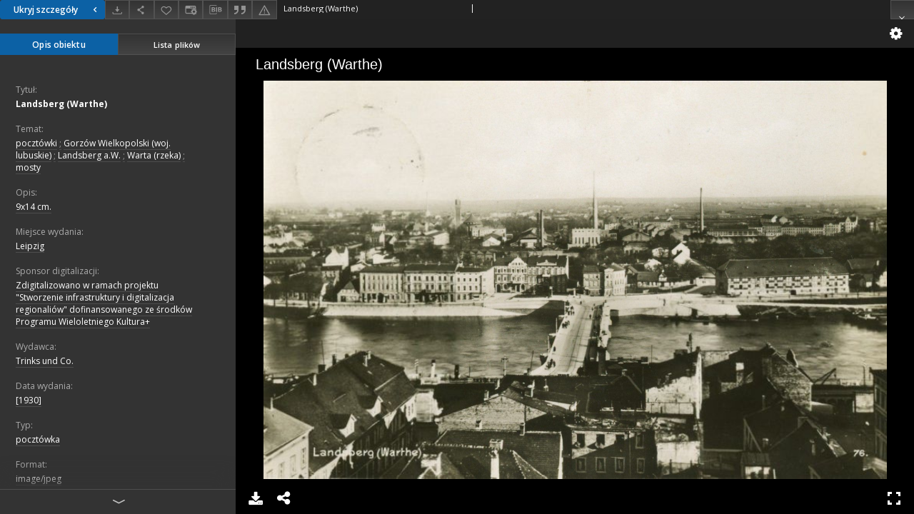

--- FILE ---
content_type: text/html;charset=utf-8
request_url: https://dlibra.wimbp.gorzow.pl/dlibra/publication/1132/edition/1131/content?ref=L3B1YmxpY2F0aW9uLzEzODIvZWRpdGlvbi8xMzgx
body_size: 5305
content:
<!doctype html>
<html lang="pl">
	<head>
		


<meta charset="utf-8">
<meta http-equiv="X-UA-Compatible" content="IE=edge">
<meta name="viewport" content="width=device-width, initial-scale=1">


<title>Landsberg (Warthe) - Biblioteka cyfrowa WiMBP Gorzów Wielkopolski</title>
<meta name="Description" content="9x14 cm." />

<meta property="og:url"                content="https://dlibra.wimbp.gorzow.pl/dlibra/publication/1132/edition/1131/content" />
<meta property="og:type"               content="Object" />
<meta property="og:title"              content="Landsberg (Warthe) - Biblioteka cyfrowa WiMBP Gorzów Wielkopolski" />
<meta property="og:description"        content="9x14 cm." />
<meta property="og:image"              content="https://dlibra.wimbp.gorzow.pl/style/dlibra/default/img/items/book-without-img.svg" />

<link rel="icon" type="image/png" href="https://dlibra.wimbp.gorzow.pl/style/common/img/icons/favicon.png" sizes="16x16"> 
<link rel="apple-touch-icon" href="https://dlibra.wimbp.gorzow.pl/style/common/img/icons/apple-touch-icon.png">


<link rel="stylesheet" href="https://dlibra.wimbp.gorzow.pl/style/dlibra/default/css/libs.css?20210806092144">
<link rel="stylesheet" href="https://dlibra.wimbp.gorzow.pl/style/dlibra/default/css/main.css?20210806092144">
<link rel="stylesheet" href="https://dlibra.wimbp.gorzow.pl/style/dlibra/default/css/colors.css?20210806092144">
<link rel="stylesheet" href="https://dlibra.wimbp.gorzow.pl/style/dlibra/default/css/custom.css?20210806092144">


								<link rel="meta" type="application/rdf+xml" href="https://dlibra.wimbp.gorzow.pl/dlibra/rdf.xml?type=e&amp;id=1131"/>
	
	<link rel="schema.DC" href="http://purl.org/dc/elements/1.1/" />
	<!--type is "document" for import all tags into zotero-->
	<meta name="DC.type" content="document" />
	<meta name="DC.identifier" content="https://dlibra.wimbp.gorzow.pl/publication/1132" />
	
						<meta name="DC.date" content="[1930]" />
											<meta name="DC.subject" content="poczt&oacute;wki" />
					<meta name="DC.subject" content="Gorz&oacute;w Wielkopolski (woj. lubuskie)" />
					<meta name="DC.subject" content="Landsberg a.W." />
					<meta name="DC.subject" content="Warta (rzeka)" />
					<meta name="DC.subject" content="mosty" />
								<meta name="DC.rights" content="Wojew&oacute;dzka i Miejska Biblioteka Publiczna im. Z. Herberta w Gorzowie Wielkopolskim" />
								<meta name="DC.format" content="image/jpeg" />
								<meta name="DC.description" content="Leipzig" />
					<meta name="DC.description" content="9x14 cm." />
								<meta name="DC.publisher" content="Trinks und Co." />
								<meta name="DC.title" content="Landsberg (Warthe)" />
								<meta name="DC.type" content="poczt&oacute;wka" />
								<meta name="DC.issued" content="[1930]" />
								<meta name="DC.relation" content="oai:dlibra.wimbp.gorzow.pl:publication:1132" />
			
								<meta name="citation_title" content="Landsberg (Warthe)" />
						<meta name="citation_date" content="[1930]" />
				<meta name="citation_online_date" content="2015/12/01" />
		
					
<!-- Global site tag (gtag.js) - Google Analytics -->
<script async src="https://www.googletagmanager.com/gtag/js?id=G-JMW3VGC9ZS"></script>
<script>
  window.dataLayer = window.dataLayer || [];
  function gtag(){dataLayer.push(arguments);}
  gtag('js', new Date());

  gtag('config', 'G-JMW3VGC9ZS');
</script>
<!-- Matomo -->
<script>
  var _paq = window._paq = window._paq || [];
  /* tracker methods like "setCustomDimension" should be called before "trackPageView" */
  _paq.push(['trackPageView']);
  _paq.push(['enableLinkTracking']);
  (function() {
    var u="//matomo.wimbp.gorzow.pl/";
    _paq.push(['setTrackerUrl', u+'matomo.php']);
    _paq.push(['setSiteId', '2']);
    var d=document, g=d.createElement('script'), s=d.getElementsByTagName('script')[0];
    g.async=true; g.src=u+'matomo.js'; s.parentNode.insertBefore(g,s);
  })();
</script>
<!-- End Matomo Code -->

			</head>

	<body class="fixed show-content">

					



<section>
<div id="show-content" tabindex="-1" data-oaiurl="https://dlibra.wimbp.gorzow.pl/dlibra/oai-pmh-repository.xml?verb=GetRecord&amp;metadataPrefix=mets&amp;identifier=oai:dlibra.wimbp.gorzow.pl:1131" data-editionid="1131" data-formatid="">
    <div>
        <aside class="show-content__top-container js-top">
            <div class="show-content__details-container">
                <div class="show-content__close-container">
					<button type="button" class="info-close opened js-toggle-info"
						data-close="Ukryj szczegóły<i class='dlibra-icon-chevron-left'></i>"
						data-show="Pokaż szczegóły<i class='dlibra-icon-chevron-right'></i>">
						Ukryj szczegóły
						<i class='dlibra-icon-chevron-right'></i>
					</button>
                </div>
                <ul class="show-content__buttons-list">
										    <li class="buttons-list__item">
							                            																	<a class="buttons-list__item--anchor js-analytics-content "
									   		aria-label="Pobierz"
																						href="https://dlibra.wimbp.gorzow.pl/Content/1131/download/" download>
										<span class="dlibra-icon-download"></span>
									</a>
								                            					    </li>
					
                    <li class="share buttons-list__item">
                      <div class="a2a_kit">
						                        <a aria-label="Udostępnij" class="a2a_dd buttons-list__item--anchor" href="https://www.addtoany.com/share">
													<span class="dlibra-icon-share"></span>
                        </a>
                      </div>
                    </li>

                    <li class="buttons-list__item">
						                        <button type="button" title="Dodaj do ulubionych" aria-label="Dodaj do ulubionych"
							data-addToFav="Dodaj do ulubionych"
							data-deleteFromFav="Usuń z ulubionych"
							data-ajaxurl="https://dlibra.wimbp.gorzow.pl/dlibra/ajax.xml"
							data-ajaxparams="wid=Actions&amp;pageId=publication&amp;actionId=AddToFavouriteAction&amp;eid=1131"
							data-addedtofavlab="Dodano do ulubionych."
							data-removedfromfavlab="Usunięto z ulubionych"
							data-onlylogged="Musisz się zalogować"
							data-error="Wystąpił błąd podczas dodawania do ulubionych"
							class=" buttons-list__item--button js-add-fav">
							<span class="dlibra-icon-heart"></span>
                        </button>
                    </li>

																														<li class="buttons-list__item">
                        <a aria-label="Zmień sposób wyświetlania" href="" class="buttons-list__item--anchor" js-modal-trigger='changeView'>
                            <span class="dlibra-icon-config"></span>
                        </a>
                    </li>
										
										<li class="buttons-list__item">
											<div class="dropdown">
																								<button class="dropdown-toggle buttons-list__item--button buttons-list__item--button-bib" type="button" data-toggle="dropdown"
													title="Pobierz opis bibliograficzny" aria-label="Pobierz opis bibliograficzny">
													<span class="dlibra-icon-bib"></span>
												</button>
												<ul class="object__dropdown-bib dropdown-menu pull-left">
													<li>
														<a download="1132.ris" href="https://dlibra.wimbp.gorzow.pl/dlibra/dlibra.ris?type=e&amp;id=1131">
															ris
														</a>
													</li>
													<li>
														<a download="1132.bib" href="https://dlibra.wimbp.gorzow.pl/dlibra/dlibra.bib?type=e&amp;id=1131">
															BibTeX
														</a>
													</li>
												</ul>
											</div>
										</li>

																					<li class="buttons-list__item">
												<button title="Cytowanie" class="buttons-list__item--anchor citations__show"
														data-ajaxurl="https://dlibra.wimbp.gorzow.pl/dlibra/citations.json"
														data-ajaxparams="eid=1131">
													<span class="dlibra-icon-citation"></span>
												</button>
											</li>
										
										<li class="buttons-list__item">
																						<a aria-label="Zgłoś błąd" href="https://dlibra.wimbp.gorzow.pl/dlibra/report-problem?id=1131" class="buttons-list__item--anchor">
												<span class="dlibra-icon-warning"></span>
											</a>
										</li>

					                </ul>
            </div>
            <div class="show-content__title-container">
                <div>
																														<h1 class="show-content__main-header"> Landsberg (Warthe)</h1>
																								<h2 class="show-content__subheader">
														</h2>
											                </div>
                <ul class="show-content__object-navigation" data-pageid="1131">
																			
																						<li class="object-navigation__item show-content__close">
										<a class="arrow-container" aria-label="Zamknij" href="https://dlibra.wimbp.gorzow.pl/dlibra/publication/1382/edition/1381"></a>
				</li>
                </ul>
            </div>
        </aside>
    </div>
    <div>
        <section class="show-content__details-column opened js-details-column">
			
			<ul class="nav nav-tabs details__tabs" id="myTab">
                <li class="active details__tabs-item js-tab-switch">
                    <button type="button" data-target="#metadata" data-toggle="tab">Opis obiektu</button>
                </li>
                <li class="details__tabs-item js-tab-switch">
                    <button type="button" data-target="#files" data-toggle="tab">Lista plików</button>
                </li>
            </ul>

            <div class="tab-content details__tabs-content js-tabs-content">
                <div class="tab-pane details__tabs-pane active js-tab" id="metadata">
                    <div>
                        <div class="show-content__details-top-wrapper">
                            <div class="dropdown details__lang">
                                                          </div>
                        </div>

                        <div>
                                                            			<h3 class="details__header">Tytuł:</h3>
		<p class="details__text title">
						
																			<a href="https://dlibra.wimbp.gorzow.pl//dlibra/metadatasearch?action=AdvancedSearchAction&amp;type=-3&amp;val1=Title:%22Landsberg+%5C(Warthe%5C)%22"
					>
					Landsberg (Warthe)</a>
					      		</p>
				                                                            			<h3 class="details__header">Temat:</h3>
		<p class="details__text ">
						
																			<a href="https://dlibra.wimbp.gorzow.pl//dlibra/metadatasearch?action=AdvancedSearchAction&amp;type=-3&amp;val1=Subject:%22poczt%C3%B3wki%22"
					>
					poczt&oacute;wki</a>
					      		<span class="divider">;</span>

																			<a href="https://dlibra.wimbp.gorzow.pl//dlibra/metadatasearch?action=AdvancedSearchAction&amp;type=-3&amp;val1=Subject:%22Gorz%C3%B3w+Wielkopolski+%5C(woj.+lubuskie%5C)%22"
					>
					Gorz&oacute;w Wielkopolski (woj. lubuskie)</a>
					      		<span class="divider">;</span>

																			<a href="https://dlibra.wimbp.gorzow.pl//dlibra/metadatasearch?action=AdvancedSearchAction&amp;type=-3&amp;val1=Subject:%22Landsberg+a.W.%22"
					>
					Landsberg a.W.</a>
					      		<span class="divider">;</span>

																			<a href="https://dlibra.wimbp.gorzow.pl//dlibra/metadatasearch?action=AdvancedSearchAction&amp;type=-3&amp;val1=Subject:%22Warta+%5C(rzeka%5C)%22"
					>
					Warta (rzeka)</a>
					      		<span class="divider">;</span>

																			<a href="https://dlibra.wimbp.gorzow.pl//dlibra/metadatasearch?action=AdvancedSearchAction&amp;type=-3&amp;val1=Subject:%22mosty%22"
					>
					mosty</a>
					      		</p>
				                                                            			<h3 class="details__header">Opis:</h3>
		<p class="details__text ">
						
																			<a href="https://dlibra.wimbp.gorzow.pl//dlibra/metadatasearch?action=AdvancedSearchAction&amp;type=-3&amp;val1=Description:%229x14+cm.%22"
					>
					9x14 cm.</a>
					      		</p>
												<h3 class="details__header">Miejsce wydania:</h3>
		<p class="details__text ">
						
																			<a href="https://dlibra.wimbp.gorzow.pl//dlibra/metadatasearch?action=AdvancedSearchAction&amp;type=-3&amp;val1=PlaceOfPublishing:%22Leipzig%22"
					>
					Leipzig</a>
					      		</p>
												<h3 class="details__header">Sponsor digitalizacji:</h3>
		<p class="details__text ">
						
																			<a href="https://dlibra.wimbp.gorzow.pl//dlibra/metadatasearch?action=AdvancedSearchAction&amp;type=-3&amp;val1=DigitisationSponsor:%22Zdigitalizowano+w+ramach+projektu+%5C%22Stworzenie+infrastruktury+i+digitalizacja+regionali%C3%B3w%5C%22+dofinansowanego+ze+%C5%9Brodk%C3%B3w+Programu+Wieloletniego+Kultura%5C%2B+%22"
					>
					Zdigitalizowano w ramach projektu &quot;Stworzenie infrastruktury i digitalizacja regionali&oacute;w&quot; dofinansowanego ze &#347;rodk&oacute;w Programu Wieloletniego Kultura+ </a>
					      		</p>
							                                                            			<h3 class="details__header">Wydawca:</h3>
		<p class="details__text ">
						
																			<a href="https://dlibra.wimbp.gorzow.pl//dlibra/metadatasearch?action=AdvancedSearchAction&amp;type=-3&amp;val1=Publisher:%22Trinks+und+Co.%22"
					>
					Trinks und Co.</a>
					      		</p>
				                                                            										<h3 class="details__header">Data wydania:</h3>
		<p class="details__text ">
						
																			<a href="https://dlibra.wimbp.gorzow.pl//dlibra/metadatasearch?action=AdvancedSearchAction&amp;type=-3&amp;val1=Issued:%22%5C%5B1930%5C%5D%22"
					>
					[1930]</a>
					      		</p>
							                                                            			<h3 class="details__header">Typ:</h3>
		<p class="details__text ">
						
																			<a href="https://dlibra.wimbp.gorzow.pl//dlibra/metadatasearch?action=AdvancedSearchAction&amp;type=-3&amp;val1=Type:%22poczt%C3%B3wka%22"
					>
					poczt&oacute;wka</a>
					      		</p>
				                                                            			<h3 class="details__header">Format:</h3>
		<p class="details__text ">
						
																			<a href="https://dlibra.wimbp.gorzow.pl//dlibra/metadatasearch?action=AdvancedSearchAction&amp;type=-3&amp;val1=Format:%22image%5C%2Fjpeg%22"
					>
					image/jpeg</a>
					      		</p>
				                                                            			<h3 class="details__header">Prawa:</h3>
		<p class="details__text ">
						
																			<a href="https://dlibra.wimbp.gorzow.pl//dlibra/metadatasearch?action=AdvancedSearchAction&amp;type=-3&amp;val1=Rights:%22Wojew%C3%B3dzka+i+Miejska+Biblioteka+Publiczna+im.+Z.+Herberta+w+Gorzowie+Wielkopolskim%22"
					>
					Wojew&oacute;dzka i Miejska Biblioteka Publiczna im. Z. Herberta w Gorzowie Wielkopolskim</a>
					      		</p>
				                                                    </div>
                    </div>
				</div>

                <div class="tab-pane details__tabs-pane js-tab" id="files">
					<ul id="publicationFiles" class="pub-list">
					</ul>
                </div>
            </div>
			<div class="details__more-button hidden js-more-button">
				<span class="dlibra-icon-chevron-long-down"></span>
			</div>
        </section>

        <section>
            <div class="show-content__iframe-wrapper opened js-iframe-wrapper">
            												<iframe tabindex="-1" id="js-main-frame" src="https://dlibra.wimbp.gorzow.pl//dlibra/applet/publication/1132/edition/1131?handler=iiif" allowfullscreen title="main-frame">
						</iframe>
					            	            </div>
        </section>
    </div>
</div>
</section>
<div class="modal fade modal--addToFav" tabindex="-1" role="dialog" data-js-modal='addToFav'>
  <div class="modal-dialog" role="document">
    <div class="modal-content">
      <div class="modal-body">
        <p class="js-addToFav-text"></p>
      </div>
      <div class="modal-footer pull-right">
        <button type="button" class="modal-button" data-dismiss="modal">Ok</button>
      </div>
			<div class="clearfix"></div>
    </div><!-- /.modal-content -->
  </div><!-- /.modal-dialog -->
</div><!-- /.modal -->


<div class="modal fade modal--access" tabindex="-1" role="dialog" data-js-modal="access">
  <div class="modal-dialog js-modal-inner" role="document">
    <div class="modal-content">
      <button type="button" class="modal-close" data-dismiss="modal" aria-label="Zamknij"></button>
      <div class="modal-header">
        <h4 class="modal-title">Poproś o dostęp</h4>
      </div>
			<form id="sendPermissionRequestForm" action="javascript:void(0)">
				<div class="modal-body">
					 <p class="modal-desc">Nie masz uprawnień do wyświetlenia tego obiektu. Aby poprosić
o dostęp do niego, wypełnij poniższe pola.</p>
					 <label class="modal-label" for="userEmail">E-mail<sup>*</sup></label>
					 <input class="modal-input" required type="email" name="userEmail" id="userEmail" value="" >
					 <input type="hidden" name="editionId" value="1131" id="editionId">
					 <input type="hidden" name="publicationId" value="1132" id="publicationId">
					 <label class="modal-label" for="requestReason">Uzasadnienie<sup>*</sup></label>
					 <textarea class="modal-textarea" required name="requestReason" id="requestReason" cols="50" rows="5" ></textarea>
					 <input type="hidden" name="homeURL" id="homeURL" value="https://dlibra.wimbp.gorzow.pl/dlibra">
				</div>
				<div class="modal-footer">
					<button type="button" class="btn btn-default modal-dismiss" data-dismiss="modal">Anuluj</button>
					<button class="modal-submit js-send-request">Wyślij</button>
				</div>
		 </form>
    </div><!-- /.modal-content -->
  </div><!-- /.modal-dialog -->
  <div class="modal-more hidden js-modal-more"></div>
</div><!-- /.modal -->

	<div class="citations__modal">
    <div class="citations__modal--content">
        <div class="citations__modal__header">
            <span class="citations__modal--close">&times;</span>
            <h3 class="citations__modal__header--text">Cytowanie</h3>
        </div>
        <div class="citations__modal--body targetSet">
            <div class="citations__navbar">
                <p>Styl cytowania:
                                            <select class="citations__select">
                                                            <option value="chicago-author-date">Chicago</option>
                                                            <option value="iso690-author-date">ISO690</option>
                                                    </select>
                                    </p>
            </div>
                            <textarea id="chicago-author-date" class="citations__modal--citation target"  readonly></textarea>
                            <textarea id="iso690-author-date" class="citations__modal--citation target" style="display: none;" readonly></textarea>
                    </div>
    </div>
</div>
<script>
  var a2a_config = a2a_config || {};
  a2a_config.onclick = 1;
  a2a_config.locale = "pl";
  a2a_config.color_main = "404040";
  a2a_config.color_border = "525252";
  a2a_config.color_link_text = "f1f1f1";
  a2a_config.color_link_text_hover = "f1f1f1";
  a2a_config.color_bg = "353535";
  a2a_config.icon_color = "#4e4e4e";
	a2a_config.num_services = 6;
	a2a_config.prioritize = ["facebook", "wykop", "twitter", "pinterest", "email", "gmail"];
</script>
<script async src="https://static.addtoany.com/menu/page.js"></script>



					  <div class="modal--change-view modal fade"  tabindex="-1" role="dialog" data-js-modal='changeView'>
    <div class="modal-dialog js-modal-inner">
    <div class="modal-content">
        <button type="button" class="modal-close" data-dismiss="modal" aria-label="Zamknij"></button>
        <div class="modal-header">
          <h4 class="modal-title">W jaki sposób chciałbyś wyświetlić ten obiekt?</h4>
        </div>
        <div class="modal-body">
                    	                                      <div class="viewMode__section">
              <label class="viewMode__accordion-trigger" data-js-viewmode-trigger="">
                  <input name="viewMode"  class="js-viewMode-option viewMode__radio" type="radio" data-contenturl="https://dlibra.wimbp.gorzow.pl/Content/1131/IGP284.jpg" data-value="browser">
                  <span>Pozostaw obsługę przeglądarce (pobierz plik główny)</span>
              </label>

              <div class="viewMode__accordion-wrapper js-viewmode-wrapper">
                              </div>
            </div>
                                	                                      <div class="viewMode__section">
              <label class="viewMode__accordion-trigger" data-js-viewmode-trigger="checked">
                  <input name="viewMode" checked class="js-viewMode-option viewMode__radio" type="radio" data-contenturl="https://dlibra.wimbp.gorzow.pl/dlibra/applet/publication/1132/edition/1131?handler=iiif" data-value="iiif">
                  <span>iiif - UniversalViewer</span>
              </label>

              <div class="viewMode__accordion-wrapper open js-viewmode-wrapper">
                              </div>
            </div>
                              </div>
        <div class="modal-footer">
          <div class="viewMode__remember">
            <label>
              <input class="viewMode__checkbox remember-mode-checkbox" type="checkbox" data-cookiename="handler_image/jpeg_false" data-cookiettl="604800000" data-cookiepath="'/'" checked> <span>Zapamiętaj mój wybór</span>
            </label>
          </div>
          <a href="" class="viewMode__submit pull-right js-viewMode-select">Zastosuj</a>
          <div class="clearfix"></div>

        </div>
        </div>
      </div>
  </div><!-- /.modal -->

		
		<script src="https://dlibra.wimbp.gorzow.pl/style/dlibra/default/js/script-jquery.min.js" type="text/javascript"></script>
		<script src="https://dlibra.wimbp.gorzow.pl/style/dlibra/default/js/libs.min.js?20210806092144" type="text/javascript"></script>
		<script src="https://dlibra.wimbp.gorzow.pl/style/dlibra/default/js/main.min.js?20210806092144" type="text/javascript"></script>
	</body>
</html>


--- FILE ---
content_type: text/html;charset=utf-8
request_url: https://dlibra.wimbp.gorzow.pl//dlibra/applet/publication/1132/edition/1131?handler=iiif
body_size: 1281
content:
<!DOCTYPE html PUBLIC "-//W3C//DTD XHTML 1.0 Strict//EN" "http://www.w3.org/TR/xhtml1/DTD/xhtml1-strict.dtd">
<html xmlns="http://www.w3.org/1999/xhtml" xml:lang="en" lang="en">
<head>
        <meta http-equiv="Content-Type" content="text/html; charset=utf-8" />
        <meta http-equiv="Content-Language" content="pl" />
        <title>Biblioteka cyfrowa WiMBP Gorzów Wielkopolski  </title>
        <meta name="Author" content="PSNC, Poznan Supercomputer and Networking Center" />
        <meta name="Design" content="PSNC, Poznan Supercomputer and Networking Center" />
        <meta name="Publisher" content="PSNC, Poznan Supercomputer and Networking Center" />
        <meta name="Copyright" content="Copyright (C) 2003 - 2006 PSNC, Poznan Supercomputer and Networking Center" />
        <meta http-equiv="Reply-to" content="dlibra.at.man.poznan.pl" />

        <meta name="Rating" content="general" />
        <meta name="MSSmartTagsPreventParsing" content="true" />
        <meta name="Robots" content="index, follow" />
        <meta http-equiv="Distribution" content="global" />
        <meta name="Revisit-after" content="3 days" />
        <meta http-equiv="Pragma" content="NoCache" />

		  <meta name="Description" content="Biblioteka cyfrowa WiMBP Gorzów Wielkopolski,  " />
	
		<link rel="shortcut icon" href="https://dlibra.wimbp.gorzow.pl/style/favicon.ico" type="image/ico" />
		
		<script type="text/javascript"><!--
		   var DLAppVars = {};
		   DLAppVars.loginLink = 'https://dlibra.wimbp.gorzow.pl/dlibra/login';
		   var homePageUrl = 'https://dlibra.wimbp.gorzow.pl/';
		   var homePageServletUrl = 'https://dlibra.wimbp.gorzow.pl/dlibra';
		   var mainServletName = '/dlibra';
		   var userLanguage = 'pl';
		   var userStyleVariant = 'default';
		//--></script>

		<script type="text/javascript" src="https://dlibra.wimbp.gorzow.pl/style/common/js/jquery-1.3.2.js"></script>
		<script type="text/javascript" src="https://dlibra.wimbp.gorzow.pl/style/dlibra/js/dlibra.js"></script>
		<script type="text/javascript" src="https://dlibra.wimbp.gorzow.pl/style/common/js/jquery-block-ui-1.32.js"></script>
		<script type="text/javascript" src="https://dlibra.wimbp.gorzow.pl/style/common/js/jquery-tooltip/jquery-tooltip-dlibra-1.3.js"></script>
</head>
<body>
<div id="securedContent"  class="contentIE" >   <link rel="stylesheet" type="text/css" href="https://dlibra.wimbp.gorzow.pl/formats/iiif/uv.css">
<script src="https://dlibra.wimbp.gorzow.pl/formats/iiif/lib/offline.js"></script>
<script src="https://dlibra.wimbp.gorzow.pl/formats/iiif/helpers.js"></script>
<style>
	html, body, #securedContent, .uv {
		margin: 0;
		padding: 0;
		width: 100%;
		height: 100%;
		background: #000;
	}

	iframe {
		vertical-align: top
	}
</style>



<div id="uv" class="uv"></div>

<script>
	var uv;
	window.addEventListener('uvLoaded', function (e) {
		uv = createUV('#uv', {
			root: '../../../../../formats/iiif',
			iiifResourceUri: 'https://dlibra.wimbp.gorzow.pl/iiif/manifest/1131.json',
			configUri: '../../../../../formats/iiif/rightPanelDisabledConfig.json',
			canvasIndex: 0,
			locales: [{name: "pl-PL"}]
		}, new UV.URLDataProvider());
	}, false);
</script>
<!-- Put at the bottom of the page to ensure that the uvLoaded event isn't fired before a listener is registered -->
<script type="text/javascript" src="https://dlibra.wimbp.gorzow.pl/formats/iiif/uv.js"></script>


</div>
<div id="info">
</div>
</body>
</html>


--- FILE ---
content_type: text/xml;charset=utf-8
request_url: https://dlibra.wimbp.gorzow.pl/dlibra/oai-pmh-repository.xml?verb=GetRecord&metadataPrefix=mets&identifier=oai:dlibra.wimbp.gorzow.pl:1131
body_size: 1586
content:
<?xml version="1.0" encoding="UTF-8"?>
<?xml-stylesheet type="text/xsl" href="https://dlibra.wimbp.gorzow.pl/style/common/xsl/oai-style.xsl"?>
<OAI-PMH xmlns="http://www.openarchives.org/OAI/2.0/" 
         xmlns:xsi="http://www.w3.org/2001/XMLSchema-instance"
         xsi:schemaLocation="http://www.openarchives.org/OAI/2.0/
         http://www.openarchives.org/OAI/2.0/OAI-PMH.xsd">
	<responseDate>2026-01-17T19:44:13Z</responseDate>
	<request identifier="oai:dlibra.wimbp.gorzow.pl:1131" metadataPrefix="mets" verb="GetRecord">
	https://dlibra.wimbp.gorzow.pl/oai-pmh-repository.xml</request>
	<GetRecord>
	
  <record>
	<header>
		<identifier>oai:dlibra.wimbp.gorzow.pl:1131</identifier>
	    <datestamp>2025-10-17T13:18:58Z</datestamp>
		  <setSpec>dLibraDigitalLibrary:DK:PO</setSpec> 	      <setSpec>dLibraDigitalLibrary:DK:PO:GW</setSpec> 	      <setSpec>dLibraDigitalLibrary</setSpec> 	      <setSpec>dLibraDigitalLibrary:DK</setSpec> 	    </header>
		<metadata>
	<mets LABEL="IGP_284" xmlns="http://www.loc.gov/METS/" xmlns:xlink="http://www.w3.org/1999/xlink" xmlns:xsi="http://www.w3.org/2001/XMLSchema-instance" xsi:schemaLocation="http://www.loc.gov/METS/ http://www.loc.gov/standards/mets/mets.xsd">
 <dmdSec ID="dmd0">
  <mdWrap MIMETYPE="text/xml" MDTYPE="OTHER" OTHERMDTYPE="dlibra_avs" LABEL="Local Metadata">
   <xmlData><dlibra_avs:metadataDescription xmlns:dlibra_avs="https://dlibra.wimbp.gorzow.pl/" xmlns:xsi="http://www.w3.org/2001/XMLSchema-instance" xsi:schemaLocation="https://dlibra.wimbp.gorzow.pl/ https://dlibra.wimbp.gorzow.pl/dlibra/attribute-schema.xsd">
<dlibra_avs:PublicAccess><![CDATA[true]]></dlibra_avs:PublicAccess>
<dlibra_avs:Title>
<value xml:lang="pl"><![CDATA[Landsberg (Warthe)]]></value>
</dlibra_avs:Title>
<dlibra_avs:Subject>
<value xml:lang="pl"><![CDATA[pocztówki]]></value>
<value xml:lang="pl"><![CDATA[Gorzów Wielkopolski (woj. lubuskie)]]></value>
<value xml:lang="pl"><![CDATA[Landsberg a.W.]]></value>
<value xml:lang="pl"><![CDATA[Warta (rzeka)]]></value>
<value xml:lang="pl"><![CDATA[mosty]]></value>
</dlibra_avs:Subject>
<dlibra_avs:Coverage/>
<dlibra_avs:Description>
<value xml:lang="pl"><![CDATA[9x14 cm.]]></value>
<dlibra_avs:PlaceOfPublishing xml:lang="pl"><![CDATA[Leipzig]]></dlibra_avs:PlaceOfPublishing>
<dlibra_avs:DigitisationSponsor xml:lang="pl"><![CDATA[Zdigitalizowano w ramach projektu "Stworzenie infrastruktury i digitalizacja regionaliów" dofinansowanego ze środków Programu Wieloletniego Kultura+ ]]></dlibra_avs:DigitisationSponsor>
<dlibra_avs:Degree/>
</dlibra_avs:Description>
<dlibra_avs:Publisher xml:lang="pl"><![CDATA[Trinks und Co.]]></dlibra_avs:Publisher>
<dlibra_avs:Date>
<dlibra_avs:Issued xml:lang="pl"><![CDATA[[1930]]]></dlibra_avs:Issued>
</dlibra_avs:Date>
<dlibra_avs:Type xml:lang="pl"><![CDATA[pocztówka]]></dlibra_avs:Type>
<dlibra_avs:Format>
<value xml:lang="pl"><![CDATA[image/jpeg]]></value>
</dlibra_avs:Format>
<dlibra_avs:Identifier/>
<dlibra_avs:Relation/>
<dlibra_avs:Rights>
<value xml:lang="pl"><![CDATA[Wojewódzka i Miejska Biblioteka Publiczna im. Z. Herberta w Gorzowie Wielkopolskim]]></value>
</dlibra_avs:Rights>
<dlibra_avs:Provenance/>
</dlibra_avs:metadataDescription>
</xmlData>
  </mdWrap>
 </dmdSec>
 <dmdSec ID="dmd1">
  <mdWrap MIMETYPE="text/xml" MDTYPE="DC" LABEL="Dublin Core Metadata">
   <xmlData><dc:dc xmlns:dc="http://purl.org/dc/elements/1.1/">
<dc:title xml:lang="pl"><![CDATA[Landsberg (Warthe)]]></dc:title>
<dc:subject xml:lang="pl"><![CDATA[pocztówki]]></dc:subject>
<dc:subject xml:lang="pl"><![CDATA[Gorzów Wielkopolski (woj. lubuskie)]]></dc:subject>
<dc:subject xml:lang="pl"><![CDATA[Landsberg a.W.]]></dc:subject>
<dc:subject xml:lang="pl"><![CDATA[Warta (rzeka)]]></dc:subject>
<dc:subject xml:lang="pl"><![CDATA[mosty]]></dc:subject>
<dc:description xml:lang="pl"><![CDATA[Leipzig]]></dc:description>
<dc:description xml:lang="pl"><![CDATA[9x14 cm.]]></dc:description>
<dc:publisher xml:lang="pl"><![CDATA[Trinks und Co.]]></dc:publisher>
<dc:date xml:lang="pl"><![CDATA[[1930]]]></dc:date>
<dc:type xml:lang="pl"><![CDATA[pocztówka]]></dc:type>
<dc:format xml:lang="pl"><![CDATA[image/jpeg]]></dc:format>
<dc:identifier><![CDATA[https://dlibra.wimbp.gorzow.pl/dlibra/publication/edition/1131/content]]></dc:identifier>
<dc:identifier><![CDATA[oai:dlibra.wimbp.gorzow.pl:1131]]></dc:identifier>
<dc:rights xml:lang="pl"><![CDATA[Wojewódzka i Miejska Biblioteka Publiczna im. Z. Herberta w Gorzowie Wielkopolskim]]></dc:rights>
</dc:dc>
</xmlData>
  </mdWrap>
 </dmdSec>
 <fileSec>
  <fileGrp USE="manifest">
   <file ID="manifest" MIMETYPE="application/json" USE="manifest">
    <FLocat LOCTYPE="URL" xlink:type="simple" xlink:href="https://dlibra.wimbp.gorzow.pl/iiif/manifest/1131.json"/>
   </file>
  </fileGrp>
  <fileGrp USE="original">
   <file ID="original0" MIMETYPE="image/jpeg">
    <FLocat LOCTYPE="URL" xlink:type="simple" xlink:href="https://dlibra.wimbp.gorzow.pl/Content/1131/IGP284.jpg"/>
   </file>
  </fileGrp>
 </fileSec>
 <structMap TYPE="PHYSICAL">
  <div ID="physicalStructure" DMDID="dmd1 dmd0" TYPE="files">
   <div ID="phys0" TYPE="file">
    <fptr FILEID="original0"/>
   </div>
  </div>
 </structMap>
</mets>

</metadata>
	  </record>	</GetRecord>
</OAI-PMH>
